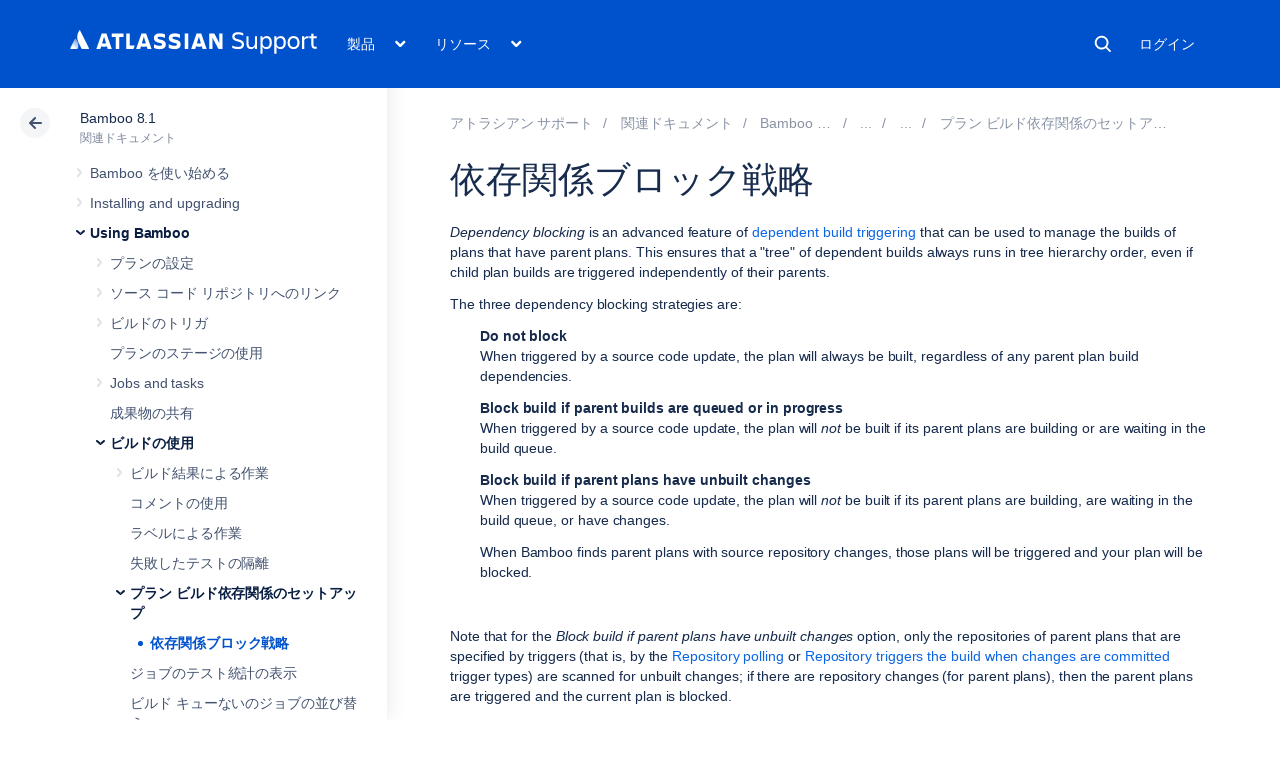

--- FILE ---
content_type: text/css;charset=UTF-8
request_url: https://confluence.atlassian.com/s/d41d8cd98f00b204e9800998ecf8427e-CDN/sqczjj/9111/1hjr1ir/d185d12c961129ba4f60026b60f3ac81/_/download/contextbatch/css/gliffy.macro,-_super/batch.css
body_size: 16876
content:
/* module-key = 'com.gliffy.integration.confluence:gliffy-macro-common', location = 'gliffy/confluence/macro/macro.css' */
/** Gliffy Macro Styles **/
/*http://www.cvwdesign.com/txp/article/395/css3-box-shadow-and-image-hover-effects*/

.gliffy-container div {
    display: inline-block;
}

.gliffy-container div,
.gliffy-html5-container {
    box-sizing: border-box;
}

.gliffy-html5-container {
    display: block;
    z-index: 0;
}

.gliffy-html5-container.full-width {
    width: 100% !important;
}

.gliffy-viewer-container {
    position: absolute;
    left: -9999px;
    opacity: 0;
    transition: opacity 0.3s ease-out;
}

.gliffy-viewer-container.loaded {
    left: 1px;
    opacity: 1;
}

.gliffy-container {
    display: inline-block;
    position: relative;
    overflow: hidden;
    text-align: left;
    font-size: 12px;  
    /** needed for chrome rendering glitch  **/
    -webkit-transform: translateZ(0);
    min-width: 199px;
}

.gliffy-container.gliffy-no-chrome.gliffy-no-min-width {
    min-width: 0;
}

.gliffy-container.gliffy-mobile {
    width: 100%;
}

.diagram-content-container {
    width: 100%;
    overflow: hidden;
}

.gliffy-container:hover .diagram-content-container {
    border-left: 1px solid #DDDDDD;
    border-right: 1px solid #DDDDDD;
    border-bottom: 1px solid #DDDDDD;
}

.gliffy-container:hover .diagram-content-container.gliffy-image-border {
    border-top: none;
}

.gliffy-container:hover .gliffy-chrome {
    border-left: 1px solid #DDDDDD;
    border-right: 1px solid #DDDDDD;
    border-top: 1px solid #DDDDDD;
    box-shadow: 0 2px 3px 0 rgba(0, 0, 0, .08)
}

.gliffy-container.gliffy-no-chrome:hover .diagram-content-container {
    border: 1px solid transparent;
}

.gliffy-container.gliffy-no-chrome:hover .diagram-content-container.gliffy-image-border {
    border: 1px solid #000;
}

.gliffy-chrome-container {
    font-family: -apple-system, BlinkMacSystemFont, 'Segoe UI', 'Roboto', 'Oxygen', 'Ubuntu', 'Fira Sans', 'Helvetica Neue', sans-serif;
    font-weight: 400;
    font-size: 12px;
    color: #626F86;
    box-sizing: border-box;    
    background: #FFFFFF;
    width: 100%;
}

.diagram-content-container .diagram-image-container, .diagram-image-container > img {
    display: block;
    width: 100%;
}

.gliffy-html5-loading-spinner-container {
    position: absolute;
    left: 16px;
    margin-top: 8px;
}

.gliffy-spinner-container {
    position: absolute;
    z-index: 2;
    width: 20px;
    height: 20px;
    top: 50px;
    left: 15px;
    opacity: 0;
    transition: opacity 0.3s ease-out;
}

.gliffy-spinner-container.visible {
    opacity: 1;
}

@keyframes spinner {
  to {transform: rotate(360deg);}
}

.gliffy-spinner-container:before {
    content: '';
    box-sizing: border-box;
    position: absolute;
    top: 50%;
    left: 50%;
    width: 20px;
    height: 20px;
    margin-top: -10px;
    margin-left: -10px;
    border-radius: 50%;
    border: 2px solid #ccc;
    border-top-color: #333;
    animation: spinner .6s linear infinite;
}

.gliffy-container:hover .gliffy-chrome-container,
.gliffy-container:hover .gliffy-chrome-container div,
.gliffy-container.gliffy-active .gliffy-chrome-container {
    visibility: visible;
}

/** when we need to measure an element's width/height use hidden instead of display none **/
.gliffy-hidden {
    visibility: hidden;
    left: -9999px;
    position: absolute;
}

.gliffy-image-border,
.gliffy-container.gliffy-mobile:hover img.gliffy-image.gliffy-image-border {
    border: 1px solid #000000;
}

.gliffy-chrome {
    background-color: #FFFFFF;
    height: 42px;
    flex-direction: row;
    justify-content: space-between;
    box-sizing: border-box;
    box-shadow: 0px 2px 3px 0px rgba(0, 0, 0, 0.08);
    border-top-left-radius: 4px;
    border-top-right-radius: 4px;
    align-items: center;
    padding: 12px;
    z-index: 1;
    visibility: hidden;
    position: relative;
    width: 100%;
    user-select: text;
    cursor: default;
    -webkit-user-select: text;
    -moz-user-select: text;
    -ms-user-select: text;
}

#created-at {
    color: #626F86;
    font-weight: 400;
    font-size: 12px;
    margin-right: 8px;
}

.gliffy-container div.gliffy-chrome {
    display: flex;
}

.gliffy-macro-dropdown-container {
    display: none;
    position: absolute;
    border: 1px solid #DDDDDD;
    background-color: #FFFFFF;
    box-shadow: 0px 10px 15px -3px rgba(0, 0, 0, 0.1);
    z-index: 1;
    right: 13px;
    top: 42px;
    border-radius: 4px;
}

ul.gliffy-macro-dropdown-list {
    list-style: none;
    padding-left: 0;
}

li.gliffy-macro-dropdown-item {
    display: block;
    color: #172B4D;
    text-decoration: none;
    line-height: 32px;
    padding: 0 16px;
}

li.gliffy-macro-dropdown-item:hover {
    cursor: pointer;
    background-color: #0F172908;
}

.gliffy-chrome .gliffy-logo-container {
    display: flex;
    align-items: center;
    min-width: 0;
    flex: 1;
}

.gliffy-chrome .gliffy-logo-container .gliffy-logo {
    flex: 0 0 auto;
}

.gliffy-chrome div.gliffy-item {
    z-index: 1;
    line-height: normal;
    background-repeat: no-repeat;
    background-position: center;
    background-size: 16px 16px;
    height: 31px;
    float: left;
}

.gliffy-buttons {
    position: relative;
    white-space: nowrap;
    align-items: center;
}

.gliffy-container div.gliffy-buttons {
    display: flex;
}

.btn {
    border-radius: 4px;
    fill: #758195;
    cursor: pointer;
    padding: 4px;
    margin-left: 4px;
}

.btn:hover {
    fill: rgba(64, 0, 220, 1);
}

.btn:active {
    fill: rgba(64, 0, 220, 1);
}

.gliffy-chrome div.gliffy-item.gliffy-active {
    background:  #DDD;
}

.gliffy-chrome div.gliffy-item a img {
    width: 20px;
    margin-top: 1px;
}

.gliffy-chrome div.gliffy-linked {
    display: none;
    margin-left: 12px;
    margin-right: -4px;
}

.gliffy-chrome div.diagram-prefix {
    color: #DDDDDD;
    font-size: 20px;
    font-weight: 100;
    padding: 0 5px;
  }

.gliffy-chrome div.gliffy-title {
    color: #172B4D;
    font-size: 14px;
    font-weight: 600;
    white-space: nowrap;
    overflow: hidden;
    text-overflow: ellipsis;
}

div.gliffy-diagram-version {
    margin-left: 3px;
    margin-right: 0px;
    line-height: 32px;
    float: left;
    height: 32px;
}

.gliffy-item {
    background-repeat: no-repeat;
    background-position: center;
    background-size: 16px 16px;
    width: 32px;
}

.gliffy-button {
    cursor: pointer;
}

.gliffy-logo {
    background-image: url('/s/sqczjj/9111/1hjr1ir/12.0.0/_/download/resources/com.gliffy.integration.confluence:gliffy-macro-common/svg/macro/logo_color21x21.svg');
    width: 21px;
    height: 21px;
    background-repeat: no-repeat;
    background-position: center;
}


.gliffy-macro-dropdown-icon {
    width: 15px;
    height: 15px;
    display: inline-block;
    margin-right: 4px;
    margin-top: 2px;
}

.gliffy-macro-dropdown-list svg {
    height: 12px;
    width: 12px;
    margin-right: 4px;
}

.gliffy-macro-dropdown-list a:hover {
    text-decoration: none;
}

.gliffy-button:hover, .gliffy-macro-dropdown-button-active {
    background-color: #e9e9e9;
    box-shadow: inset 0px 3px 6px 0px rgba(0, 0, 0, 0.1);
}

.gliffy-edit:hover #edit-icon,
#fullscreen-icon,
#dropdown-icon,
#dropdown-icon {
    fill: #575757;
}

#gliffy-embed-dialog {
    border-radius: 0; 

    .dialog-panel-body {
        padding: 20px 30px;
    }
    .embed-link-container {
        background-color: rgba(241, 242, 244, 1);
        padding: 16px;
        border-radius: 4px;
    
        .instruction {
            font-family: sans-serif;
            font-size: small;
            font-weight: 400;
            letter-spacing: normal;
            text-align: left;
            color: rgba(23, 43, 77, 1);
            margin-bottom: 0;
            padding: 0
        }
    
        .copy-link-container {
            display: flex;
            gap: 10px;
    
            #embed-link {
                width: 73%;
            }
        }
    
        #deactivate-links {
            cursor: pointer;
            font-family: -apple-system, BlinkMacSystemFont, sans-serif;
            ;
            font-size: small;
            font-weight: 590;
            letter-spacing: normal;
            text-align: left;
            color: rgba(75, 0, 252, 1);
            text-decoration: underline;
        }
    
        .primary-button {
            background-color: #4b00fc;
            border: 1px solid #4b00fc;
            border-radius: 4px;
            color: #fff;
            cursor: pointer;
            font-family: sans-serif;
            font-size: small;
            font-variation-settings: "wght" 100;
            font-weight: 600;
            padding: 10px;
            text-align: center;
            width: 108px;
        }
        .link-input {
            border-radius: 4px;
            padding: 10px 8px;
            &:focus {
                border: 2px solid #4b00fc;
                outline: #4b00fc;
            }
            
        }
        
    }
    
    .panel-body-header {
        padding: 8px 0px 16px 8px;
        display: flex;
        justify-content: space-between;
        background-color: white;
    
        .title {
            font-family: sans-serif;
            font-size: 18px;
            font-weight: 700;
            letter-spacing: normal;
            text-align: left;
        }
    
        .panel-body-close-btn {
            cursor: pointer;
        }
    
        .panel-body-close-btn:hover {
            opacity: 0.8;
        }
    
        .panel-body-close-btn:active {
            opacity: 0.9;
        }
    }
}

#gliffy-embed-confirm-deactivate-dialog {
    top: 50%;
    transform: translateY(-50%);
    width: 630px;
    min-height: 422px;

    .aui-dialog2-content {
        padding: 0px 24px 24px;
    }

    .aui-dialog2-footer {
        border-top: 0px;
        min-height: 52px;
    }

    .aui-dialog2-footer-actions{
        bottom: 0;
        padding: 0 24px 24px 16px;
        position: absolute;
        right: 0;
    }

    #gliffy-confirm-deactivate-link-ok-button{
        border-radius: 4px;
        color: #fff;
        cursor: pointer;
        font-family: sans-serif;
        font-size: small;
        font-variation-settings: "wght" 100;
        font-weight: 600;
        
        height: 38px;
        text-align: center;
        width: auto;
        background-color: #e92f32;
        border: 1px solid #e92f32;
    }

    #gliffy-confirm-deactivate-link-cancel-button{
        border-radius: 4px;
        color: #44546f;
        cursor: pointer;
        font-family: sans-serif;
        font-size: small;
        font-variation-settings: "wght" 100;
        font-weight: 600;
        width: 108px;
        height: 38px;
        text-align: center;
        background-color: #fff;
        border: 0px;
        text-decoration: none;
    }

    .confirm-deactivate-header {
        padding: 24px 24px 16px;
        display: flex;
        justify-content: space-between;
        background-color: white;
    
        .title {
            font-family: sans-serif;
            font-size: 18px;
            font-weight: 700;
            letter-spacing: normal;
            text-align: left;
        }
    
        .confirm-deactivate-close-btn {
            cursor: pointer;
        }
    
        .confirm-deactivate-close-btn:hover {
            opacity: 0.8;
        }
    
        .confirm-deactivate-close-btn:active {
            opacity: 0.9;
        }
    }

}
/* module-key = 'com.atlassian.confluence.plugins.confluence-frontend:fancy-box', location = '/includes/fancybox/jquery.fancybox-1.3.4.css' */
/* * FancyBox - jQuery Plugin * Simple and fancy lightbox alternative * * Examples and documentation at: http://fancybox.net * * Copyright (c) 2008 - 2010 Janis Skarnelis * That said, it is hardly a one-person project. Many people have submitted bugs, code, and offered their advice freely. Their support is greatly appreciated. * * Version: 1.3.4 (11/11/2010) * Requires: jQuery v1.3+ * * Dual licensed under the MIT and GPL licenses: * http://www.opensource.org/licenses/mit-license.php * http://www.gnu.org/licenses/gpl.html */ /* Atlassian: updated image path to include: ../../../includes/fancybox/images/ The previous version had removed ie6 support, i do not see a reason to start hacking out ie6 support where it could work. */ #fancybox-loading { position: fixed; top: 50%; left: 50%; width: 40px; height: 40px; margin-top: -20px; margin-left: -20px; cursor: pointer; overflow: hidden; z-index: 1104; display: none; } #fancybox-loading div { position: absolute; top: 0; left: 0; width: 40px; height: 480px; background-image: url('/s/sqczjj/9111/1hjr1ir/19.2.38/_/download/resources/com.atlassian.confluence.plugins.confluence-frontend:fancy-box/../../../includes/fancybox/images/fancybox.png'); } #fancybox-overlay { position: absolute; top: 0; left: 0; width: 100%; z-index: 1100; display: none; } #fancybox-tmp { padding: 0; margin: 0; border: 0; overflow: auto; display: none; } #fancybox-wrap { position: absolute; top: 0; left: 0; padding: 20px; z-index: 1101; outline: none; display: none; } #fancybox-outer { position: relative; width: 100%; height: 100%; background: var(--ds-surface, #fff); } #fancybox-content { width: 0; height: 0; padding: 0; outline: none; position: relative; overflow: hidden; z-index: 1102; border: 0px solid var(--ds-surface, #fff); } #fancybox-hide-sel-frame { position: absolute; top: 0; left: 0; width: 100%; height: 100%; background: transparent; z-index: 1101; } #fancybox-close { position: absolute; top: -15px; right: -15px; width: 30px; height: 30px; background: transparent url('/s/sqczjj/9111/1hjr1ir/19.2.38/_/download/resources/com.atlassian.confluence.plugins.confluence-frontend:fancy-box/../../../includes/fancybox/images/fancybox.png') -40px 0px; cursor: pointer; z-index: 1103; display: none; } #fancybox-error { color: var(--ds-text-danger, #444); font: normal 12px/20px Arial; padding: 14px; margin: 0; } #fancybox-img { width: 100%; height: 100%; padding: 0; margin: 0; border: none; outline: none; line-height: 0; vertical-align: top; } #fancybox-frame { width: 100%; height: 100%; border: none; display: block; } #fancybox-left, #fancybox-right { position: absolute; bottom: 0px; height: 100%; width: 35%; cursor: pointer; outline: none; background: transparent url('/s/sqczjj/9111/1hjr1ir/19.2.38/_/download/resources/com.atlassian.confluence.plugins.confluence-frontend:fancy-box/../../../includes/fancybox/images/blank.gif'); z-index: 1102; display: none; } #fancybox-left { left: 0px; } #fancybox-right { right: 0px; } #fancybox-left-ico, #fancybox-right-ico { position: absolute; top: 50%; left: -9999px; width: 30px; height: 30px; margin-top: -15px; cursor: pointer; z-index: 1102; display: block; } #fancybox-left-ico { background-image: url('/s/sqczjj/9111/1hjr1ir/19.2.38/_/download/resources/com.atlassian.confluence.plugins.confluence-frontend:fancy-box/../../../includes/fancybox/images/fancybox.png'); background-position: -40px -30px; } #fancybox-right-ico { background-image: url('/s/sqczjj/9111/1hjr1ir/19.2.38/_/download/resources/com.atlassian.confluence.plugins.confluence-frontend:fancy-box/../../../includes/fancybox/images/fancybox.png'); background-position: -40px -60px; } #fancybox-left:hover, #fancybox-right:hover { visibility: visible; /* IE6 */ } #fancybox-left:hover span { left: 20px; } #fancybox-right:hover span { left: auto; right: 20px; } .fancybox-bg { position: absolute; padding: 0; margin: 0; border: 0; width: 20px; height: 20px; z-index: 1001; } #fancybox-bg-n { top: -20px; left: 0; width: 100%; background-image: url('/s/sqczjj/9111/1hjr1ir/19.2.38/_/download/resources/com.atlassian.confluence.plugins.confluence-frontend:fancy-box/../../../includes/fancybox/images/fancybox-x.png'); } #fancybox-bg-ne { top: -20px; right: -20px; background-image: url('/s/sqczjj/9111/1hjr1ir/19.2.38/_/download/resources/com.atlassian.confluence.plugins.confluence-frontend:fancy-box/../../../includes/fancybox/images/fancybox.png'); background-position: -40px -162px; } #fancybox-bg-e { top: 0; right: -20px; height: 100%; background-image: url('/s/sqczjj/9111/1hjr1ir/19.2.38/_/download/resources/com.atlassian.confluence.plugins.confluence-frontend:fancy-box/../../../includes/fancybox/images/fancybox-y.png'); background-position: -20px 0px; } #fancybox-bg-se { bottom: -20px; right: -20px; background-image: url('/s/sqczjj/9111/1hjr1ir/19.2.38/_/download/resources/com.atlassian.confluence.plugins.confluence-frontend:fancy-box/../../../includes/fancybox/images/fancybox.png'); background-position: -40px -182px; } #fancybox-bg-s { bottom: -20px; left: 0; width: 100%; background-image: url('/s/sqczjj/9111/1hjr1ir/19.2.38/_/download/resources/com.atlassian.confluence.plugins.confluence-frontend:fancy-box/../../../includes/fancybox/images/fancybox-x.png'); background-position: 0px -20px; } #fancybox-bg-sw { bottom: -20px; left: -20px; background-image: url('/s/sqczjj/9111/1hjr1ir/19.2.38/_/download/resources/com.atlassian.confluence.plugins.confluence-frontend:fancy-box/../../../includes/fancybox/images/fancybox.png'); background-position: -40px -142px; } #fancybox-bg-w { top: 0; left: -20px; height: 100%; background-image: url('/s/sqczjj/9111/1hjr1ir/19.2.38/_/download/resources/com.atlassian.confluence.plugins.confluence-frontend:fancy-box/../../../includes/fancybox/images/fancybox-y.png'); } #fancybox-bg-nw { top: -20px; left: -20px; background-image: url('/s/sqczjj/9111/1hjr1ir/19.2.38/_/download/resources/com.atlassian.confluence.plugins.confluence-frontend:fancy-box/../../../includes/fancybox/images/fancybox.png'); background-position: -40px -122px; } #fancybox-title { font-family: Helvetica; font-size: 12px; z-index: 1102; } .fancybox-title-inside { padding-bottom: 10px; text-align: center; color: var(--ds-text, #333); background: var(--ds-surface, #fff); position: relative; } .fancybox-title-outside { padding-top: 10px; color: var(--ds-surface, #fff); } .fancybox-title-over { position: absolute; bottom: 0; left: 0; color: var(--ds-surface, #FFF); text-align: left; } #fancybox-title-over { padding: 10px; background-image: url('/s/sqczjj/9111/1hjr1ir/19.2.38/_/download/resources/com.atlassian.confluence.plugins.confluence-frontend:fancy-box/../../../includes/fancybox/images/fancy_title_over.png'); display: block; } .fancybox-title-float { position: absolute; left: 0; bottom: -20px; height: 32px; } #fancybox-title-float-wrap { border: none; border-collapse: collapse; width: auto; } #fancybox-title-float-wrap td { border: none; white-space: nowrap; } #fancybox-title-float-left { padding: 0 0 0 15px; background: url('/s/sqczjj/9111/1hjr1ir/19.2.38/_/download/resources/com.atlassian.confluence.plugins.confluence-frontend:fancy-box/../../../includes/fancybox/images/fancybox.png') -40px -90px no-repeat; } #fancybox-title-float-main { color: var(--ds-surface, #FFF); line-height: 29px; font-weight: bold; padding: 0 0 3px 0; background: url('/s/sqczjj/9111/1hjr1ir/19.2.38/_/download/resources/com.atlassian.confluence.plugins.confluence-frontend:fancy-box/../../../includes/fancybox/images/fancybox-x.png') 0px -40px; } #fancybox-title-float-right { padding: 0 0 0 15px; background: url('/s/sqczjj/9111/1hjr1ir/19.2.38/_/download/resources/com.atlassian.confluence.plugins.confluence-frontend:fancy-box/../../../includes/fancybox/images/fancybox.png') -55px -90px no-repeat; } /* IE6, IE7, IE8 */ .fancybox-ie .fancybox-bg { background: transparent !important; }
/* module-key = 'com.atlassian.confluence.plugins.confluence-frontend:fancy-box', location = '/includes/fancybox/atlassian.fancybox.css' */
div#fancybox-overlay{background-color:var(--ds-background-neutral,#000);display:none;position:fixed}a#fancybox_left,a#fancybox-right{width:50%;bottom:0}a#fancybox-left{left:-35px}a#fancybox-right{right:-35px}
/* module-key = 'com.gliffy.integration.confluence:gliffy-confluence-basics', location = 'gliffy/controls/alert/Alert.css' */
.gliffy-alert {
    font-size: 15px;
    position: fixed;
    top: 15%;
    left: 50%;
    margin: 0 auto;
    z-index: 9999;
    transform: translateX(-50%);
    text-align: center;
}

.gliffy-alert.alert a {
    color: #468847;
}

.gliffy-alert .page-icon {
    content: url('[data-uri]');
}
/* module-key = 'com.gliffy.integration.confluence:gliffy-confluence-list-table', location = 'gliffy/controls/listtable/ListTable.css' */

.list-table {
    display: inline-block;
}

.list-table table {
    width: 100%;
}

.list-table tr {
    text-align: left;
    padding: 3px 5px;
}

.list-table .header tr {
    border-top: 1px solid #999;
    border-bottom: 1px solid #999;
}

.list-table .body {
    overflow-y: scroll;
}

.list-table .body tr {
    border-bottom: 1px solid #ccc;
}

.list-table .body tr:hover {
    background-color: #eee;
}

.list-table .body tr.is-selected {
    background-color: #f3eeff;
}


/* module-key = 'com.gliffy.integration.confluence:gliffy-confluence-selectize', location = 'thirdparty/selectize.css' */
/**
 * selectize.css (v0.12.0)
 * Copyright (c) 2013–2015 Brian Reavis & contributors
 *
 * Licensed under the Apache License, Version 2.0 (the "License"); you may not use this
 * file except in compliance with the License. You may obtain a copy of the License at:
 * http://www.apache.org/licenses/LICENSE-2.0
 *
 * Unless required by applicable law or agreed to in writing, software distributed under
 * the License is distributed on an "AS IS" BASIS, WITHOUT WARRANTIES OR CONDITIONS OF
 * ANY KIND, either express or implied. See the License for the specific language
 * governing permissions and limitations under the License.
 *
 * @author Brian Reavis <brian@thirdroute.com>
 */

.selectize-control.plugin-drag_drop.multi > .selectize-input > div.ui-sortable-placeholder {
  visibility: visible !important;
  background: #f2f2f2 !important;
  background: rgba(0, 0, 0, 0.06) !important;
  border: 0 none !important;
  -webkit-box-shadow: inset 0 0 12px 4px #ffffff;
  box-shadow: inset 0 0 12px 4px #ffffff;
}
.selectize-control.plugin-drag_drop .ui-sortable-placeholder::after {
  content: '!';
  visibility: hidden;
}
.selectize-control.plugin-drag_drop .ui-sortable-helper {
  -webkit-box-shadow: 0 2px 5px rgba(0, 0, 0, 0.2);
  box-shadow: 0 2px 5px rgba(0, 0, 0, 0.2);
}
.selectize-dropdown-header {
  position: relative;
  padding: 5px 8px;
  border-bottom: 1px solid #d0d0d0;
  background: #f8f8f8;
  -webkit-border-radius: 3px 3px 0 0;
  -moz-border-radius: 3px 3px 0 0;
  border-radius: 3px 3px 0 0;
}
.selectize-dropdown-header-close {
  position: absolute;
  right: 8px;
  top: 50%;
  color: #303030;
  opacity: 0.4;
  margin-top: -12px;
  line-height: 20px;
  font-size: 20px !important;
}
.selectize-dropdown-header-close:hover {
  color: #000000;
}
.selectize-dropdown.plugin-optgroup_columns .optgroup {
  border-right: 1px solid #f2f2f2;
  border-top: 0 none;
  float: left;
  -webkit-box-sizing: border-box;
  -moz-box-sizing: border-box;
  box-sizing: border-box;
}
.selectize-dropdown.plugin-optgroup_columns .optgroup:last-child {
  border-right: 0 none;
}
.selectize-dropdown.plugin-optgroup_columns .optgroup:before {
  display: none;
}
.selectize-dropdown.plugin-optgroup_columns .optgroup-header {
  border-top: 0 none;
}
.selectize-control.plugin-remove_button [data-value] {
  position: relative;
  padding-right: 24px !important;
}
.selectize-control.plugin-remove_button [data-value] .remove {
  z-index: 1;
  /* fixes ie bug (see #392) */
  position: absolute;
  top: 0;
  right: 0;
  bottom: 0;
  width: 17px;
  text-align: center;
  font-weight: bold;
  font-size: 12px;
  color: inherit;
  text-decoration: none;
  vertical-align: middle;
  display: inline-block;
  padding: 2px 0 0 0;
  border-left: 1px solid #d0d0d0;
  -webkit-border-radius: 0 2px 2px 0;
  -moz-border-radius: 0 2px 2px 0;
  border-radius: 0 2px 2px 0;
  -webkit-box-sizing: border-box;
  -moz-box-sizing: border-box;
  box-sizing: border-box;
}
.selectize-control.plugin-remove_button [data-value] .remove:hover {
  background: rgba(0, 0, 0, 0.05);
}
.selectize-control.plugin-remove_button [data-value].active .remove {
  border-left-color: #cacaca;
}
.selectize-control.plugin-remove_button .disabled [data-value] .remove:hover {
  background: none;
}
.selectize-control.plugin-remove_button .disabled [data-value] .remove {
  border-left-color: #ffffff;
}
.selectize-control {
  position: relative;
}
.selectize-dropdown,
.selectize-input,
.selectize-input input {
  color: #303030;
  font-family: inherit;
  font-size: 13px;
  line-height: 18px;
  -webkit-font-smoothing: inherit;
}
.selectize-input,
.selectize-control.single .selectize-input.input-active {
  background: #ffffff;
  cursor: text;
  display: inline-block;
}
.selectize-input {
  border: 1px solid #d0d0d0;
  padding: 8px 8px;
  display: inline-block;
  width: 100%;
  overflow: hidden;
  position: relative;
  z-index: 1;
  -webkit-box-sizing: border-box;
  -moz-box-sizing: border-box;
  box-sizing: border-box;
  -webkit-box-shadow: inset 0 1px 1px rgba(0, 0, 0, 0.1);
  box-shadow: inset 0 1px 1px rgba(0, 0, 0, 0.1);
  -webkit-border-radius: 3px;
  -moz-border-radius: 3px;
  border-radius: 3px;
}
.selectize-control.multi .selectize-input.has-items {
  padding: 6px 8px 3px;
}
.selectize-input.full {
  background-color: #ffffff;
}
.selectize-input.disabled,
.selectize-input.disabled * {
  cursor: default !important;
}
.selectize-input.focus {
  -webkit-box-shadow: inset 0 1px 2px rgba(0, 0, 0, 0.15);
  box-shadow: inset 0 1px 2px rgba(0, 0, 0, 0.15);
}
.selectize-input.dropdown-active {
  -webkit-border-radius: 3px 3px 0 0;
  -moz-border-radius: 3px 3px 0 0;
  border-radius: 3px 3px 0 0;
}
.selectize-input > * {
  vertical-align: baseline;
  display: -moz-inline-stack;
  display: inline-block;
  zoom: 1;
  *display: inline;
}
.selectize-control.multi .selectize-input > div {
  cursor: pointer;
  margin: 0 3px 3px 0;
  padding: 2px 6px;
  background: #f2f2f2;
  color: #303030;
  border: 0 solid #d0d0d0;
}
.selectize-control.multi .selectize-input > div.active {
  background: #e8e8e8;
  color: #303030;
  border: 0 solid #cacaca;
}
.selectize-control.multi .selectize-input.disabled > div,
.selectize-control.multi .selectize-input.disabled > div.active {
  color: #7d7d7d;
  background: #ffffff;
  border: 0 solid #ffffff;
}
.selectize-input > input {
  display: inline-block !important;
  padding: 0 !important;
  min-height: 0 !important;
  max-height: none !important;
  max-width: 100% !important;
  margin: 0 2px 0 0 !important;
  text-indent: 0 !important;
  border: 0 none !important;
  background: none !important;
  line-height: inherit !important;
  -webkit-user-select: auto !important;
  -webkit-box-shadow: none !important;
  box-shadow: none !important;
}
.selectize-input > input::-ms-clear {
  display: none;
}
.selectize-input > input:focus {
  outline: none !important;
}
.selectize-input::after {
  content: ' ';
  display: block;
  clear: left;
}
.selectize-input.dropdown-active::before {
  content: ' ';
  display: block;
  position: absolute;
  background: #f0f0f0;
  height: 1px;
  bottom: 0;
  left: 0;
  right: 0;
}
.selectize-dropdown {
  position: absolute;
  z-index: 10;
  border: 1px solid #d0d0d0;
  background: #ffffff;
  margin: -1px 0 0 0;
  border-top: 0 none;
  -webkit-box-sizing: border-box;
  -moz-box-sizing: border-box;
  box-sizing: border-box;
  -webkit-box-shadow: 0 1px 3px rgba(0, 0, 0, 0.1);
  box-shadow: 0 1px 3px rgba(0, 0, 0, 0.1);
  -webkit-border-radius: 0 0 3px 3px;
  -moz-border-radius: 0 0 3px 3px;
  border-radius: 0 0 3px 3px;
}
.selectize-dropdown [data-selectable] {
  cursor: pointer;
  overflow: hidden;
}
.selectize-dropdown [data-selectable] .highlight {
  background: rgba(125, 168, 208, 0.2);
  -webkit-border-radius: 1px;
  -moz-border-radius: 1px;
  border-radius: 1px;
}
.selectize-dropdown [data-selectable],
.selectize-dropdown .optgroup-header {
  padding: 5px 8px;
}
.selectize-dropdown .optgroup:first-child .optgroup-header {
  border-top: 0 none;
}
.selectize-dropdown .optgroup-header {
  color: #303030;
  background: #ffffff;
  cursor: default;
}
.selectize-dropdown .active {
  background-color: #f5fafd;
  color: #495c68;
}
.selectize-dropdown .active.create {
  color: #495c68;
}
.selectize-dropdown .create {
  color: rgba(48, 48, 48, 0.5);
}
.selectize-dropdown-content {
  overflow-y: auto;
  overflow-x: hidden;
  max-height: 180px;
}
.selectize-control.single .selectize-input,
.selectize-control.single .selectize-input input {
  cursor: pointer;
}
.selectize-control.single .selectize-input.input-active,
.selectize-control.single .selectize-input.input-active input {
  cursor: text;
}
.selectize-control.single .selectize-input:after {
  content: ' ';
  display: block;
  position: absolute;
  top: 50%;
  right: 15px;
  margin-top: -3px;
  width: 0;
  height: 0;
  border-style: solid;
  border-width: 5px 5px 0 5px;
  border-color: #808080 transparent transparent transparent;
}
.selectize-control.single .selectize-input.dropdown-active:after {
  margin-top: -4px;
  border-width: 0 5px 5px 5px;
  border-color: transparent transparent #808080 transparent;
}
.selectize-control.rtl.single .selectize-input:after {
  left: 15px;
  right: auto;
}
.selectize-control.rtl .selectize-input > input {
  margin: 0 4px 0 -2px !important;
}
.selectize-control .selectize-input.disabled {
  opacity: 0.5;
  background-color: #fafafa;
}

/* module-key = 'com.gliffy.integration.confluence:gliffy-confluence-saveascopyto', location = 'gliffy/confluence/saveas/CommonDialog.css' */
.gliffy-saveas-common-panel {
    padding: 0 24px 16px;
    overflow-y: auto;
    flex-grow: 1;

    .modal-header {
        color: #172b4d;
        font-family: sans-serif;
        font-size: large;
        font-weight: 700;
        letter-spacing: normal;
        line-height: leading;
        text-align: left;
    }
    
    .gliffy-save-as-modal-header {
        background-color: #fff;
        display: flex;
        justify-content: space-between;
        padding: 24px 0px 16px;
        position: sticky;
        top: 0;
        z-index: 10;
    }

    .modal-close-btn {
        cursor: pointer;
    }

    .modal-controls {
        padding-bottom: 16px;
        border-bottom: 1px solid rgba(15, 23, 41, 0.06);
    }

    label {
        font-family: sans-serif;
        font-size: small;
        font-variation-settings: "wdth" 100;
        font-weight: 600;
        letter-spacing: normal;
        line-height: leading;
        text-align: left;
        color: rgba(98, 111, 134, 1)
    }

    input.text-control {
        border: 2px solid rgba(15, 23, 41, 0.14);
        border-radius: 8px;
        height: 24px;
        padding: 6px 8px;
        width: 96%;
        &:focus-visible{
            border: solid 2px rgba(75, 0, 252, 10.14);
            outline:  rgba(75, 0, 252, 1);
        }
    }

    .selection-group>.control-group {
        display: flex;
        padding: 10px 10px 10px 0px;
        align-items: flex-start;
    }

    .collapsing {
        display: flex;
        justify-content: center;

        div {
            width: 100%;
        }

        input,
        select {
            border: 2px solid rgba(15, 23, 41, .14);
            border-radius: 8px;
            height: 22px;
            padding: 8px 8px;
            width: 94%;
            margin-bottom: 4px;
            &:focus-visible{
                border: solid 2px rgba(75, 0, 252, 10.14);
                outline:  rgba(75, 0, 252, 1);
            }
        }

        input::placeholder {
            color: rgba(0, 0, 0, 0.5);
            font-style: normal;
        }
          
    }

    input.radio-control {
        width: 16px;
        height: 16px;
        margin: 1px 1px 0px 0px;
    }

    .control-group.error {
        color: #b94a48;
    }

    .control-group.error>input:not(#gliffy-confluence-select-existing-page) {
        border-color: #b94a48;
    }

    .gliffy-confluence-save-on-new-page-container,
    .gliffy-confluence-save-on-existing-page-container {
        display: none;
    }

    .gliffy-confluence-save-on-new-page-container,
    .gliffy-confluence-save-on-existing-page-container {
        gap: 10px;
    }

    table {
        max-width: 100%;
        border-collapse: collapse;
        border-spacing: 0;
        background-color: transparent;

        thead {
            width: 354px;
            height: 44px;
            padding: 8px 0px 0px 0px;
            gap: 12px;
            border: 0px 0px 2px 0px;
        }

        tbody {
            width: 354px;
            height: 36px;
            padding: 8px 16px 8px 16px;
            gap: 0px;
            border: 0px 0px 1px 0px;

            tr {
                font-family: sans-serif;
                font-size: small;
                font-weight: 400;
                letter-spacing: normal;
                text-align: left;
                color: rgba(23, 43, 77, 1);
            }

            tr.is-selected {
                background-color: rgba(15, 23, 41, 0.06);
            }
        }
    }

    .list-table {
        width: 614px;
    }
    
    .list-table .column-0 {
        width: 60%;
    }
    
    .list-table .header {
        font-weight: bold;
    }
    
    .list-table .body {
        max-height: 160px;
    }
    
    .list-table tr {
        height: 40px;
    }

    .gliffy-save-as-modal-footer {
        display: flex;
        justify-content: right;
        padding: 0px 24px 24px 24px;
        bottom: 0;
        z-index: 10;
        background-color: white;
        position: absolute;
        right: 0;
        width: 100%;

        button {
            border: 1px solid;
            border-radius: 4px;
            font-family: sans-serif;
            font-size: 14px;
            font-variation-settings: "wdth" 100;
            font-weight: 600;
            height: 32px;
            letter-spacing: normal;
            text-align: center;
            width: 71px;
            cursor: pointer;
        }

        button:disabled {
            opacity: 0.5 !important;
            cursor: not-allowed !important;
        }

        button:hover {
            opacity: 0.8;
        }

        button:active {
            opacity: 0.9;
        }

        button#gliffy-save-as-cancel-button {
            background-color: rgba(15, 23, 41, 0.06);
            border-color: rgba(15, 23, 41, 0.06);
            color: rgba(68, 84, 111, 1);
        }

        button#gliffy-save-as-save-button {
            background-color: rgba(75, 0, 252, 1); /*rgba(115, 91, 255, 1)*/
            border-color: rgba(75, 0, 252, 1);
            color: rgba(255, 255, 255, 1);
        }
    }
}

.help-inline {
    display: none;
    align-items: center;
    font-family: sans-serif;
    font-size: x-small;
    font-weight: 600;
    letter-spacing: normal;
    text-align: left;
    font-variation-settings: 'wdth' 100;
    color: rgba(233, 47, 50, 1);

    path {
        fill: rgba(233, 47, 50, 1);
    }
}

.gliffy-saveas-common-panel.dialog-panel-body {
    padding: 0px;
    overflow: hidden;
}

.selectize-input {
    display: inline-flex !important;
    border-radius: 8px;
    height: 42px;
    border: 2px solid rgba(15, 23, 41, 0.14);
    box-shadow: none;
    .item {
        max-width: fit-content;
    }
}

.selectize-input.focus {
    box-shadow: inset 0 1px 1px rgba(0, 0, 0, 0.1);
    border: 2px solid rgba(75, 0, 252, 1);
    border-radius: 8px
}

.selectize-dropdown {
    padding: 4px;
    border: 2px solid rgba(15, 23, 41, 0.14);
    border-radius: 4px;
}

.selectize-dropdown .active{
    background-color: rgba(243, 238, 255, 1) !important;
}

.gliffy-confluence-save-as-radio {
    appearance: none;
    width: 16px;
    height: 16px;
    border: 2px solid #ccc;
    border-radius: 50%;
    cursor: pointer;
    position: relative;
    transition: all 0.3s ease;
    outline: none;
    box-sizing: border-box;

    &:hover {
        border-color: #888;
    }

    &:checked {
        background-color: rgba(75, 0, 252, 1);
        border-color: rgba(64, 0, 220, 1);
        
        &:focus {
            outline: none;
        }

        &::after {
            content: "";
            position: absolute;
            top: 50%;
            left: 50%;
            transform: translate(-50%, -50%);
            width: 7px;
            height: 7px;
            background-color: #f0f0f0;
            border-radius: 50%;
        }
    }
    &:disabled {
        cursor: not-allowed;
        background-color: #f0f0f0;
        border-color: #ddd;
        opacity: 0.6;
    
        &:checked {
            background-color: #a0a0a0;
            border-color: #a0a0a0;
    
            &::after {
            background-color: #e0e0e0;
            }
        }
    }
}

#gliffy-copyto-dialog{
    border-radius:0px;
}

.existing-page-options, .new-page-options {
    display: flex;
    gap: 8px;
}
/* module-key = 'com.gliffy.integration.confluence:gliffy-confluence-copyto', location = 'gliffy/controls/alert/AlertBootstrap.css' */
/* These were copied from editor's bootstrap CSS for reuse in Confluence */

.alert {
    padding: 8px 35px 8px 14px;
    margin-bottom: 20px;
    color: #c09853;
    text-shadow: 0 1px 0 rgba(255, 255, 255, 0.5);
    background-color: #fcf8e3;
    border: 1px solid #fbeed5;
    -webkit-border-radius: 4px;
    -moz-border-radius: 4px;
    border-radius: 4px;
}

.alert h4 {
    margin: 0;
}

.alert .close {
    position: relative;
    top: -2px;
    right: -21px;
    line-height: 20px;
}

.alert-success {
    color: #468847;
    background-color: #dff0d8;
    border-color: #d6e9c6;
}

.alert-danger,
.alert-error {
    color: #b94a48;
    background-color: #f2dede;
    border-color: #eed3d7;
}

.alert-info {
    color: #3a87ad;
    background-color: #d9edf7;
    border-color: #bce8f1;
}

.alert-block {
    padding-top: 14px;
    padding-bottom: 14px;
}

.alert-block > p,
.alert-block > ul {
    margin-bottom: 0;
}

.alert-block p + p {
    margin-top: 5px;
}

.close {
    float: right;
    font-size: 20px;
    font-weight: bold;
    line-height: 20px;
    color: #000000;
    text-shadow: 0 1px 0 #ffffff;
    opacity: 0.2;
    filter: alpha(opacity=20);
}

.close:hover {
    color: #000000;
    text-decoration: none;
    cursor: pointer;
    opacity: 0.4;
    filter: alpha(opacity=40);
}

button.close {
    padding: 0;
    cursor: pointer;
    background: transparent;
    border: 0;
    -webkit-appearance: none;
}


/* module-key = 'com.gliffy.integration.confluence:gliffy-confluence-copyto', location = 'gliffy/confluence/saveas/CopyToDialog.css' */
/* Copied from AUI since AUI dialog stuff overrules these */
#gliffy-copyto-dialog .dialog-button-panel button.button-panel-button.aui-button[disabled],
#gliffy-copyto-dialog .dialog-button-panel button.button-panel-button.aui-button[disabled]:hover,
#gliffy-copyto-dialog .dialog-button-panel button.button-panel-button.aui-button[disabled]:focus,
#gliffy-copyto-dialog .dialog-button-panel button.button-panel-button.aui-button[disabled]:active,
#gliffy-copyto-dialog .dialog-button-panel button.button-panel-button.aui-button[aria-disabled="true"],
#gliffy-copyto-dialog .dialog-button-panel button.button-panel-button.aui-button[aria-disabled="true"]:hover,
#gliffy-copyto-dialog .dialog-button-panel button.button-panel-button.aui-button[aria-disabled="true"]:focus,
#gliffy-copyto-dialog .dialog-button-panel button.button-panel-button.aui-button[aria-disabled="true"]:active,
#gliffy-copyto-dialog .dialog-button-panel button.button-panel-button.aui-button[aria-disabled="true"][aria-pressed] {
    background: #f5f5f5;
    border-color: #dddddd;
    box-shadow: none;
    color: #999999;
    cursor: default;
}

.gliffy-saveas-common-panel {
    height: 100%;
}

.gliffy-saveas-common-panel .diagram-name-group {
    background-color: #fff;
    border-bottom: none;
    margin-left: -15px;
    margin-right: -15px;
    margin-top: -16px;
    padding-left: 16px;
    padding-top: 16px;
    width: 100%;
}

.gliffy-saveas-common-panel .control-group .help-inline {
    top: -1px;
    top: -5px \9; /* only for IE9 */
}

.gliffy-saveas-common-panel .diagram-name-group label {
    margin: 8px 8px 0px 0px;
}

.gliffy-saveas-common-panel .diagram-name-group input {
    margin: 2px 0px;
}
/* module-key = 'com.gliffy.integration.confluence:gliffy-confluence-unlink', location = 'gliffy/controls/alert/AlertBootstrap.css' */
/* These were copied from editor's bootstrap CSS for reuse in Confluence */

.alert {
    padding: 8px 35px 8px 14px;
    margin-bottom: 20px;
    color: #c09853;
    text-shadow: 0 1px 0 rgba(255, 255, 255, 0.5);
    background-color: #fcf8e3;
    border: 1px solid #fbeed5;
    -webkit-border-radius: 4px;
    -moz-border-radius: 4px;
    border-radius: 4px;
}

.alert h4 {
    margin: 0;
}

.alert .close {
    position: relative;
    top: -2px;
    right: -21px;
    line-height: 20px;
}

.alert-success {
    color: #468847;
    background-color: #dff0d8;
    border-color: #d6e9c6;
}

.alert-danger,
.alert-error {
    color: #b94a48;
    background-color: #f2dede;
    border-color: #eed3d7;
}

.alert-info {
    color: #3a87ad;
    background-color: #d9edf7;
    border-color: #bce8f1;
}

.alert-block {
    padding-top: 14px;
    padding-bottom: 14px;
}

.alert-block > p,
.alert-block > ul {
    margin-bottom: 0;
}

.alert-block p + p {
    margin-top: 5px;
}

.close {
    float: right;
    font-size: 20px;
    font-weight: bold;
    line-height: 20px;
    color: #000000;
    text-shadow: 0 1px 0 #ffffff;
    opacity: 0.2;
    filter: alpha(opacity=20);
}

.close:hover {
    color: #000000;
    text-decoration: none;
    cursor: pointer;
    opacity: 0.4;
    filter: alpha(opacity=40);
}

button.close {
    padding: 0;
    cursor: pointer;
    background: transparent;
    border: 0;
    -webkit-appearance: none;
}


/* module-key = 'com.gliffy.integration.confluence:gliffy-confluence-unlink', location = 'gliffy/confluence/linked/UnlinkDiagramDialog.css' */
.gliffy-diagram-unlink-description {
    margin-bottom: 20px;
}

.gliffy-diagram-input-label {
    float: left;
    margin-left: -36px;
    padding: 5px 10px 0px 0px;
    position: relative;
    text-align: right;
    width: 130px;
    word-wrap: break-word;
    color: #707070;
    cursor: default;
}

.gliffy-diagram-name-input {
    height: 2.14285714em;
    line-height: 1.4285714285714;
    padding: 4px 5px;
    border: 1px solid #ccc;
    border-radius: 3.01px;
    -moz-box-sizing: border-box;
    box-sizing: border-box;
    font-size: inherit;
    margin: 0;
    vertical-align: baseline;
    width: 300px;

    &:focus {
        border: 2px solid #4b00fc;
        outline: #4b00fc;
    }
}

.gliffy-diagram-name-error {
    color: red;
    font-size: 13px;
    margin-top: 15px;
}

#gliffy-diagram-unlink .button-panel-button {
    background: rgba(75, 0, 252, 1);
    border: 1px solid rgba(75, 0, 252, 1);
    color: #fff;
    text-shadow: none;

    &:hover {
        opacity: 0.8;
    }
}

#gliffy-diagram-unlink .button-panel-link {
    color: #44546f;
    cursor: pointer;
    font-family: sans-serif;
    font-variation-settings: "wght" 100;
    font-weight: 400;
    width: 60px;
    text-align: center;
    background-color: #fff;
    text-decoration: none;

    &:hover {
        opacity: 0.8;
    }
}

#gliffy-diagram-unlink .button-panel-button.gliffy-button-disabled,
#gliffy-diagram-unlink .button-panel-button.gliffy-button-disabled:hover {
    background: #fff;
    border: 1px solid #cccccc;
    color: #999;
}

#gliffy-diagram-unlink .button-panel-button.gliffy-button-disabled:hover {
    cursor: default;
}